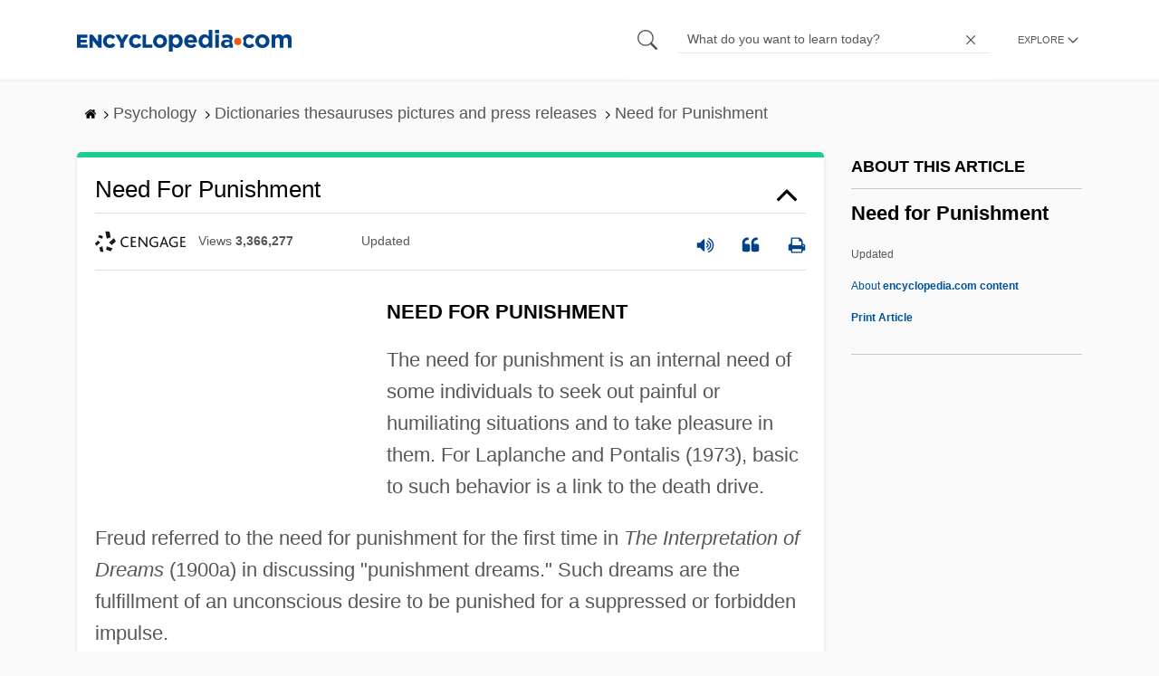

--- FILE ---
content_type: text/plain; charset=utf-8
request_url: https://ads.adthrive.com/http-api/cv2
body_size: 3583
content:
{"om":["00xbjwwl","0g8i9uvz","0p298ycs8g7","0pycs8g7","0rfyztve","0y0basn0","1","1011_302_56590873","10310289136970_462792978","10310289136970_462793306","11142692","11509227","11896988","12168663","12171164","12171239","124843_10","124844_23","124848_8","1453468","1611092","16kv3oel","1819l5qo","199356166","1dynz4oo","1e3fzviw","1ftzvfyu","1ktgrre1","1szmtd70","201839500","202d4qe7","2132:44129108","2132:45089369","2132:46036511","2132:46039513","2249:510461979","2249:650628539","2249:650628575","2249:650662457","2307:0pycs8g7","2307:1szmtd70","2307:3xh2cwy9","2307:4etfwvf1","2307:5vb39qim","2307:68rseg59","2307:76mreekc","2307:7sf7w6kh","2307:7uqs49qv","2307:8linfb0q","2307:8orkh93v","2307:bu0fzuks","2307:c1hsjx06","2307:c2fv14pu","2307:cjsd6ifa","2307:ez8lh6cn","2307:f3tdw9f3","2307:fadqqb1c","2307:fqeh4hao","2307:g749lgab","2307:gn3plkq1","2307:hffavbt7","2307:hfqgqvcv","2307:k0csqwfi","2307:kx5rgl0a","2307:lshbpt6z","2307:o2s05iig","2307:pi9dvb89","2307:plth4l1a","2307:rrlikvt1","2307:sj78qu8s","2307:tdv4kmro","2307:u4atmpu4","2307:uivzqpih","2307:ygwxiaon","2307:z2zvrgyz","2307:zbtz7ea1","2307:zisbjpsl","2307:zjn6yvkc","2409_15064_70_86082706","2409_15064_70_86082794","2409_15064_70_86698029","2409_15064_70_86698138","2409_25495_176_CR52092921","2409_25495_176_CR52150651","2409_25495_176_CR52238180","24694815","248492122","25_8b5u826e","25_ti0s3bz3","25_utberk8n","25_zwzjgvpw","262805","262808","2662_200562_8172720","2662_200562_8182931","2662_200562_T26343991","2715_9888_522709","28933536","29414696","29414711","2jjp1phz","2syjv70y","3018/478d43aed294a335ec0eeed46c4de126","3018/6a58523937b60dbfc93787b5a61ec254","3018/ebddace76ce50e83a36a1657da6190aa","308_125203_19","3335_25247_700109393","33637455","33865078","34182009","34552895","3646_185414_T26335189","3658_136236_x7xpgcfc","3658_15038_0c8tzhqm","3658_15078_87gc0tji","3658_15078_cuudl2xr","3658_15078_fqeh4hao","3658_15078_revf1erj","3658_15106_u4atmpu4","3658_15761_T26365763","3658_18008_r6vl3f1t","3658_203382_f3tdw9f3","3658_22070_9k2l3hhd","3658_229286_l4p5cwls","3745kao5","375227988","381513943572","393060517","3LMBEkP-wis","3v2n6fcp","40209404","409_223599","409_226377","409_227223","43a7ptxe","44023623","458901553568","4749xx5e","485027845327","487951","4etfwvf1","4fk9nxse","4mmcjpc4","50923117","513119313","51372397","51372410","522754849","53v6aquw","54639987","54779873","5504:203632","5504:203918","5504:203977","5510:f7u6bcn5","5510:u4atmpu4","55167461","55763524","557_409_220344","557_409_220358","557_409_223589","557_409_228054","557_409_228363","558_93_n3egwnq7","558_93_u4atmpu4","55961723","56566551","58116767","593674671","59664270","59664278","59856354","60146355","60168597","60325468","61085224","61210719","6126589177","6126589193","61789530","618576351","618653722","618876699","618980679","61900406","619089559","61916211","61916223","61916225","61932920","61932925","61932933","6226505239","6226517233","6226543513","6250_66552_1112487743","627309156","627309159","627506494","628015148","628086965","628153053","628153173","628222860","628223277","628360582","628444259","628444349","628444433","628456307","628456310","628456382","628622163","628622172","628622178","628622244","628622250","628683371","628687043","628687157","628687460","628687463","628803013","628841673","629007394","629009180","629167998","629168001","629168010","629168565","629171196","629171202","62978299","62978887","630928655","63132637","6329020","6329021","63barbg1","6547_67916_7hfbMBnPUxCbtDWuqvgr","6547_67916_FMpL4U80bLtRH2F0jJb3","67968b0a-8be6-4952-8906-220649b98e40","680_99480_700109389","680_99480_700109391","697525780","697525795","697876988","6mrds7pc","6tj9m7jw","6uykb2q5","700109389","700117713","702397981","702423494","704889081","705115233","705115332","705115523","705116521","705127202","70_82286816","74243_74_18364062","74243_74_18364087","74243_74_18364134","74wv3qdx","76mreekc","7969_149355_42375961","7a0tg1yi","7cmeqmw8","7sf7w6kh","7xb3th35","8152859","8152879","8154362","8160967","8172741","8193078","82133859","82286816","82286845","85702027","85943197","85943199","86087917","86434328","86434654","86434663","86690080","86698030","86991452","8linfb0q","9057/1ed2e1a3f7522e9d5b4d247b57ab0c7c","9057/211d1f0fa71d1a58cabee51f2180e38f","9057/37a3ff30354283181bfb9fb2ec2f8f75","90_12441760","90_12764879","9242758","9309343","97_8152859","97_8152879","99q18eux","9krcxphu","9r15vock","DKT6hxpvlCE","a566o9hb","a7wye4jw","a8beztgq","ascierwp","ay2adghj","bd5xg6f6","bu0fzuks","c56da85b-dbf7-4b26-87d1-04b6515fd835","cd40m5wq","cjsd6ifa","cr-2azmi2ttu9vd","cr-2azmi2ttuatj","cr-2azmi2ttubwe","cr-2azmi2ttubxe","cr-39qkyn25ubwe","cr-9hxzbqc08jrgv2","cr-Bitc7n_p9iw__vat__49i_k_6v6_h_jce2vj5h_Sky0Cdjrj","cr-aaqt0j8yubwj","cr-aaw20e3pubwj","cr-aawz3f0uubwj","cr-g7wv3f3qvft","cr-g7xv5g2qvft","cr-ghun4f53u9vd","cv0h9mrv","cymho2zs","dft15s69","dsugp5th","dt8ncuzh","eal0nev6","echvksei","ekocpzhh","f3tdw9f3","f6ik4wlr","f8e4ig0n","fadqqb1c","fleb9ndb","fpbj0p83","fqeh4hao","g29thswx","g4kw4fir","g72svoph","g749lgab","gQTLVXipzA0","gn3plkq1","gohoxqnr","gtdy3hrw","h0zwvskc","hffavbt7","hfqgqvcv","i2aglcoy","jsy1a3jk","k0csqwfi","kk5768bd","kl6f4xmt","klqiditz","l4p5cwls","lc408s2k","ll77hviy","lshbpt6z","mmr74uc4","mne39gsk","mnzinbrt","mznp7ktv","n3egwnq7","n8w0plts","o2s05iig","o5xj653n","o79rfir1","of8dd9pr","oj70mowv","ooo6jtia","p91c42i1","pi9dvb89","pkydekxi","pl298th4l1a","plth4l1a","q9plh3qd","qaoxvuy4","qqvgscdx","quk7w53j","quuhpp2i","r3co354x","r6vl3f1t","rk5pkdan","rrlikvt1","s37ll62x","s4s41bit","sj78qu8s","szwhi7rt","t2uhnbes","t7d69r6a","ti0s3bz3","tlbbqljf","u2x4z0j8","u4atmpu4","uf7vbcrs","ujqkqtnh","utberk8n","v705kko8","vdcb5d4i","vdpy7l2e","vosqszns","w1ws81sy","wpkv7ngm","xgjdt26g","xies7jcx","xjtl1v34","xncaqh7c","xnfnfr4x","y141rtv6","ygwxiaon","yi6qlg3p","zfexqyi5","zh83vvb7","zisbjpsl","zsvdh1xi","zw6jpag6","7979132","7979135"],"pmp":[],"adomains":["123notices.com","1md.org","about.bugmd.com","acelauncher.com","adameve.com","akusoli.com","allyspin.com","askanexpertonline.com","atomapplications.com","bassbet.com","betsson.gr","biz-zone.co","bizreach.jp","braverx.com","bubbleroom.se","bugmd.com","buydrcleanspray.com","byrna.com","capitaloneshopping.com","clarifion.com","combatironapparel.com","controlcase.com","convertwithwave.com","cotosen.com","countingmypennies.com","cratedb.com","croisieurope.be","cs.money","dallasnews.com","definition.org","derila-ergo.com","dhgate.com","dhs.gov","displate.com","easyprint.app","easyrecipefinder.co","fabpop.net","familynow.club","fla-keys.com","folkaly.com","g123.jp","gameswaka.com","getbugmd.com","getconsumerchoice.com","getcubbie.com","gowavebrowser.co","gowdr.com","gransino.com","grosvenorcasinos.com","guard.io","hero-wars.com","holts.com","instantbuzz.net","itsmanual.com","jackpotcitycasino.com","justanswer.com","justanswer.es","la-date.com","lightinthebox.com","liverrenew.com","local.com","lovehoney.com","lulutox.com","lymphsystemsupport.com","manualsdirectory.org","meccabingo.com","medimops.de","mensdrivingforce.com","millioner.com","miniretornaveis.com","mobiplus.me","myiq.com","national-lottery.co.uk","naturalhealthreports.net","nbliver360.com","nikke-global.com","nordicspirit.co.uk","nuubu.com","onlinemanualspdf.co","original-play.com","outliermodel.com","paperela.com","paradisestays.site","parasiterelief.com","peta.org","photoshelter.com","plannedparenthood.org","playvod-za.com","printeasilyapp.com","printwithwave.com","profitor.com","quicklearnx.com","quickrecipehub.com","rakuten-sec.co.jp","rangeusa.com","refinancegold.com","robocat.com","royalcaribbean.com","saba.com.mx","shift.com","simple.life","spinbara.com","systeme.io","taboola.com","tackenberg.de","temu.com","tenfactorialrocks.com","theoceanac.com","topaipick.com","totaladblock.com","usconcealedcarry.com","vagisil.com","vegashero.com","vegogarden.com","veryfast.io","viewmanuals.com","viewrecipe.net","votervoice.net","vuse.com","wavebrowser.co","wavebrowserpro.com","weareplannedparenthood.org","xiaflex.com","yourchamilia.com"]}